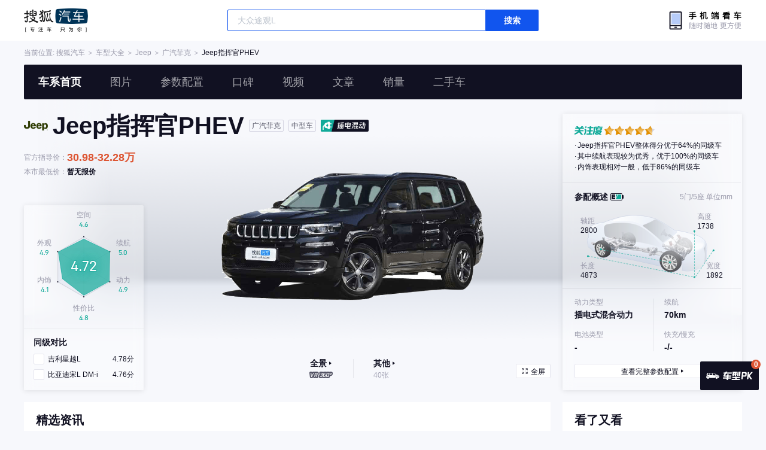

--- FILE ---
content_type: text/html;charset=UTF-8
request_url: https://db.auto.sohu.com/model_6018
body_size: 7279
content:
<!DOCTYPE html>
<html lang="en">
<head>
    <meta charset="UTF-8" />
    <link rel="icon" href="//statics.itc.cn/web/static/images/pic/sohu-logo/favicon.ico" mce_href="/favicon.ico" type="image/x-icon">
    <meta name="viewport" content="width=device-width, initial-scale=1.0" />
    <meta name="renderer"  content="webkit">
    <title>【指挥官PHEV】指挥官PHEV报价_指挥官PHEV图片_指挥官PHEV参数_指挥官PHEV文章_指挥官PHEV视频_指挥官PHEV口碑_搜狐汽车</title>
    <meta name="keywords" content="Jeep指挥官PHEV,Jeep指挥官PHEV报价,Jeep指挥官PHEV价格,Jeep指挥官PHEV参数配置,Jeep指挥官PHEV图片,Jeep指挥官PHEV实测,Jeep指挥官PHEV怎么样">
    <meta name="description" content="搜狐汽车Jeep指挥官PHEV频道,提供Jeep指挥官PHEV报价,Jeep指挥官PHEV图片,Jeep指挥官PHEV参数配置,Jeep指挥官PHEV最低多少钱,Jeep指挥官PHEV最新文章资讯,Jeep指挥官PHEV试驾评测,Jeep指挥官PHEV车主点评,保养周期及费用等信息,想知道Jeep指挥官PHEV怎么样?就上搜狐汽车">

    <link rel="stylesheet" href="https://s.auto.itc.cn/model2023/static/resource/dist/assets/css/utils.090b4b6b.css">
    <link rel="stylesheet" href="https://s.auto.itc.cn/model2023/static/resource/dist/assets/css/HeadComp.ec19f1e0.css">
    <link rel="stylesheet" href="https://s.auto.itc.cn/model2023/static/resource/dist/assets/css/ContrastLayer.78736915.css">
    <link rel="stylesheet" href="https://s.auto.itc.cn/model2023/static/resource/dist/assets/css/index.a809c0ac.css">

    <link rel="modulepreload" crossorigin href="https://s.auto.itc.cn/model2023/static/resource/dist/chunk-contrastModule.d39d4f43.js">
    <link rel="modulepreload" crossorigin href="https://s.auto.itc.cn/model2023/static/resource/dist/chunk-dealerModule.d4330b85.js">
    <link rel="modulepreload" crossorigin href="https://s.auto.itc.cn/model2023/static/resource/dist/chunk-LazyLoadImage.ccd5a8af.js">
    <link rel="modulepreload" crossorigin href="https://s.auto.itc.cn/model2023/static/resource/dist/chunk-navControls.4f4d6b2c.js">
    <link rel="modulepreload" crossorigin href="https://s.auto.itc.cn/model2023/static/resource/dist/chunk-raderComponent.e114308b.js">
    <link rel="modulepreload" crossorigin href="https://s.auto.itc.cn/model2023/static/resource/dist/chunk-request.8b4afa3e.js">
    <link rel="modulepreload" crossorigin href="https://s.auto.itc.cn/model2023/static/resource/dist/chunk-sameClassCarLogic.38d4038c.js">
    <link rel="modulepreload" crossorigin href="https://s.auto.itc.cn/model2023/static/resource/dist/chunk-tab.567eb0d4.js">

    <script>
        var js_domain = "//db.auto.sohu.com";
        let imgs =  [];
        let modelId =  6018;
        let newEnergy =  1;
        let hexagon = {"avg_score":4.72,"looking":4.9,"stuff":4.1,"space":4.6,"power":4.9,"expense":5.0,"overall":4.8};
    </script>
    <script type="application/ld+json">
            {"@graph":[{"bodyType":"","offers":{"priceCurrency":"CNY","lowPrice":"309800","@type":"AggregateOffer","highPrice":"322800","availability":"https://schema.org/InStock"},"image":"https://ino.auto.itc.cn/q_mini/transparent-logo/6018/427cdd7e1d519d66182ff3d0ad154247.png","@type":"Car","name":"Jeep指挥官PHEV","description":"Jeep指挥官PHEV","@id":"https://db.auto.sohu.com/model_6018","aggregateRating":{"reviewCount":"2350","@type":"AggregateRating","ratingValue":"4.5"},"knownVehicleDamages":"无普遍性设计缺陷","brand":{"@type":"Brand","name":"Jeep","@id":"https://db.auto.sohu.com/brand_153"}},{"itemListElement":[],"@type":"ItemList","name":"Jeep指挥官PHEV 在售车型列表"}],"@context":"https://schema.org"}
    </script>
    <script type="text/javascript" src="//auto.sohu.com/upload/201311mqauto/js/jquery-1.8.3.min.js"></script>
</head>
<body>
<style>
    .head-tools--logo{
        background-image: url(https://s.auto.itc.cn/pc-db/static/.output/public/_nuxt/autoLogo.CBK0EgdK.png) !important;
    }
</style>
<section class="head-tools-parent">
    <section class="area head-tools">
        <a href="https://auto.sohu.com" target="_blank" class="head-tools--logo">搜狐汽车</a>
        <div class="head-tools-search" id="PV_SEARCH">
            <ul style=" display:none" id="app-search-suggest" class="head-tools-search--list">
                <li class="head-tools-search--item">
                    <span>大众</span>cc
                </li>
                <li class="head-tools-search--item">
                    <span>大众</span>cc
                </li>
            </ul>
            <input type="text" name="" placeholder="车型" id="mainSearchInput" autocomplete="off" class="head-tools-search--input">
            <a target="_blank" href="javascript:;" id="mainSearchBtn" class="head-tools-search--button">搜索</a>
        </div>
        <a href="javascript:void(0)" class="head-tools-wx">
            <div class="head-tools-wx--layer">
                <img src="https://ino.auto.itc.cn/miniprogram-icon/offical_qrcode.jpg" class="head-tools-wx--image">
                <h3 class="head-tools-wx--name">搜狐汽车小程序</h3>
                <p class="head-tools-wx--hint">微信扫一扫</p>
            </div>
        </a>
    </section>
</section><div class="area head-position">
    <span class="head-position--hint">当前位置:&nbsp;</span>
    <a href="//auto.sohu.com" target="_blank" class="head-position--hint">搜狐汽车</a>
    <span class="head-position--hint">&nbsp;＞&nbsp;</span>
    <a href="//db.auto.sohu.com" target="_blank" class="head-position--hint">车型大全</a>
    <span class="head-position--hint">&nbsp;＞&nbsp;</span>
    <a href="//db.auto.sohu.com/brand_153" target="_blank" class="head-position--hint">Jeep</a>
    <span class="head-position--hint">&nbsp;＞&nbsp;</span>
    <a href="//db.auto.sohu.com/subbrand_2215" target="_blank" class="head-position--hint">广汽菲克</a>
    <span class="head-position--hint">&nbsp;＞&nbsp;</span>
    <a href="//db.auto.sohu.com/model_6018" target="_blank" class="head-position--pos">Jeep指挥官PHEV</a>
</div>
<section class="head-nav-placeholder"></section>
<section class="head-nav">
    <div class="head-nav-bg"></div>
    <div class="area head-nav-inner">
        <a href="//db.auto.sohu.com/model_6018" class="head-nav-inner--item">车系首页</a>
        <a href="//db.auto.sohu.com/model_6018/picture" class="head-nav-inner--item">图片</a>
        <a href="//db.auto.sohu.com/model_6018/config" class="head-nav-inner--item">参数配置</a>
        <a href="//db.auto.sohu.com/model_6018/dianping" class="head-nav-inner--item">口碑</a>
        <a href="//db.auto.sohu.com/model_6018/video" class="head-nav-inner--item">视频</a>
        <a href="//db.auto.sohu.com/model_6018/news" class="head-nav-inner--item">文章</a>
        <a href="//db.auto.sohu.com/carsales/model?modelId=6018" class="head-nav-inner--item">销量</a>
        <a href="//2sc.sohu.com/" class="head-nav-inner--item">二手车</a>
        <div class="head-nav-search" id="PV_SEARCH1">
            <ul style=" display:none" id="app-search-suggest1" class="head-nav-search--list">
            </ul>
            <input type="text" name=""  placeholder="车型" id="mainSearchInput1" autocomplete="off" class="head-nav-search--input">
            <a target="_blank" href="javascript:;" id="mainSearchBtn1" class="head-nav-search--button">搜索</a>
        </div>
    </div>
    <script>
        function setNavPosition() {
            let url = window.location.href;
            let navs = document.querySelectorAll('.head-nav-inner--item');
            if(url.indexOf('picture') > -1) {
                navs.item(1).classList.add('cur');
            } else if(url.indexOf('config') > -1) {
                navs.item(2).classList.add('cur');
            } else if(url.indexOf('dianping') > -1) {
                navs.item(3).classList.add('cur');
            }  else if(url.indexOf('video') > -1) {
                navs.item(4).classList.add('cur');
            } else if(url.indexOf('news') > -1) {
                navs.item(5).classList.add('cur');
            } else if(url.indexOf('carsales') > -1) {
                navs.item(6).classList.add('cur');
            } else {
                navs.item(0).classList.add('cur');
            }
        }
        setNavPosition();
    </script>
</section>
<section class="area model-main">

        <div class="model-main-images">
            <div class="model-main-images--box" style="background-image: url(https://ino.auto.itc.cn/q_mini/transparent-logo/6018/427cdd7e1d519d66182ff3d0ad154247.png);cursor:auto;transform: scale(1);" id="threesixty">
            </div>
        </div>
    <div class="model-main-info">
        <img src="https://m4.auto.itc.cn/c_zoom,w_75,h_75//logo/brand/153.png"  class="model-main-info--images"/>
        <h3 class="model-main-info--name">
            Jeep指挥官PHEV
        </h3>
        <div class="model-main-info--box" >
            <span class="model-main-info--tag">广汽菲克</span>
            <span class="model-main-info--tag">中型车</span>
            <span class="model-main-info--newenergy"></span>
            
        </div>
    </div>

    <ul class="model-main-prize">
        <li class="model-main-prize--item">
            <span class="model-main-prize--name">官方指导价：</span>
            <span class="model-main-prize--cost color">30.98-32.28万</span>
        </li>
        <li class="model-main-prize--item">
            <span class="model-main-prize--name">本市最低价：</span>
            <span class="model-main-prize--cost">暂无报价</span>
        </li>
        </li>
    </ul>
    <div class="model-main-contrast">
        <div class="model-main-contrast--mask"></div>
        <div class="model-main-contrast--chart"></div>
        <div class="model-main-contrast-list">
            <h3 class="model-main-contrast-list--title">
                同级对比
            </h3>
            <ul class="model-main-contrast-list--ul">
            </ul>
        </div>
    </div>

        <ul class="model-main-nav">
                <li class="model-main-nav-item">
                    <a href="//db.auto.sohu.com/model_6018/vr_551" target="_blank" class="model-main-nav-item--link">
                        <div class="model-main-nav-item--title">全景</div>
                        <div class="model-main-nav-item--vr"></div>
                    </a>
                </li>
                <li class="model-main-nav-item">
                    <a href="//db.auto.sohu.com/model_6018/picture_9000" target="_blank" class="model-main-nav-item--link">
                        <div class="model-main-nav-item--title">其他</div>
                        <div class="model-main-nav-item--hint"><span>40张</span></div>
                    </a>
                </li>
        </ul>
        <a href="javascript:void();" class="model-main-fullscreen ">全屏</a>

    <div class="model-main-tools">
    </div>
    <section class="model-main-params">
        <div class="model-main-params--mask"></div>
        <section class="model-main-params-area">
                <div class="model-main-params-item attention">
                    <div class="model-main-attention">
                        <div class="model-main-attention--label model-main-attention--energy-label"></div>
                        <div class="model-main-attention--value-box">
                            <div class="model-main-attention--value">
                                <div class="model-main-attention--grayStar"></div>
                                <div class="model-main-attention--grayStar"></div>
                                <div class="model-main-attention--grayStar"></div>
                                <div class="model-main-attention--grayStar"></div>
                                <div class="model-main-attention--grayStar"></div>
                            </div>
                            <div class="model-main-attention--inner" style="width: 94.4%">
                                <div class="model-main-attention--value">
                                    <div class="model-main-attention--yellowStar"></div>
                                    <div class="model-main-attention--yellowStar"></div>
                                    <div class="model-main-attention--yellowStar"></div>
                                    <div class="model-main-attention--yellowStar"></div>
                                    <div class="model-main-attention--yellowStar"></div>
                                </div>
                            </div>
                        </div>
                    </div>
                    <ul class="model-main-evaluate">
                                <li class="model-main-evaluate--item">Jeep指挥官PHEV整体得分优于64%的同级车</li>
                                <li class="model-main-evaluate--item">其中续航表现较为优秀，优于100%的同级车</li>
                                <li class="model-main-evaluate--item">内饰表现相对一般，低于86%的同级车</li>
                    </ul>
                </div>
            <div class="model-main-params-item marginBottom">
                <h3 class="model-main-params-item--title">
                    参配概述<span class="battery"></span> <span class="model-main-params-size--unit">5门/5座 <span>单位mm</span></span>
                </h3>
                <div class="model-main-params-size--bg  model-main-params-size--newenergy-bg">
                    <div class="model-main-params-size--param wheelbase">
                        <div class="model-main-params-size--n">轴距</div>
                        <div class="model-main-params-size--v">2800</div>
                    </div>
                    <div class="model-main-params-size--param height">
                        <div class="model-main-params-size--n">高度</div>
                        <div class="model-main-params-size--v">1738</div>
                    </div>
                    <div class="model-main-params-size--param length">
                        <div class="model-main-params-size--n">长度</div>
                        <div class="model-main-params-size--v">4873</div>
                    </div>
                    <div class="model-main-params-size--param width">
                        <div class="model-main-params-size--n">宽度</div>
                        <div class="model-main-params-size--v">1892</div>
                    </div>
                </div>
            </div>
                <div class="model-main-params-item p-energy">
                    <ul class="model-main-params-item--content">
                        <li class="model-main-params-item--li">
                            <p class="model-main-params-item--name">动力类型</p>
                            <p class="model-main-params-item--value">插电式混合动力</p>
                        </li>
                        <li class="model-main-params-item--li">
                            <p class="model-main-params-item--name">续航</p>
                            <p class="model-main-params-item--value">70km</p>
                        </li>
                        <li class="model-main-params-item--li">
                            <p class="model-main-params-item--name">电池类型</p>
                            <p class="model-main-params-item--value">-</p>
                        </li>
                        <li class="model-main-params-item--li">
                            <p class="model-main-params-item--name">快充/慢充</p>
                            <p class="model-main-params-item--value">-/-</p>
                        </li>
                        <div class="model-main-params-item--gap height-gap"></div>
                    </ul>
                </div>
        </section>
        <div class="model-main-params--bottom">
            <a href="/model_6018/config" class="model-main-params--link">
                <span class="model-main-params--go">查看完整参数配置</span>
            </a>
        </div>

    </section>
</section><script>
    if(document.querySelector('.model-main-info').offsetHeight > 64) {
        document.querySelector('.model-main-prize').style.marginTop = "14px";
    }
    if($('.model-main-nav-item').length < 4) {
        $('.model-main-nav').css('justify-content', 'center');
    }
</script>
<section class="area model-content clearfix">
    <section class="l model-content-main">
<div class="original-info fixed-child-position">
        <h3 class="module-title">
        <span>精选资讯</span>
    </h3>
    <ul class="original-info-list">
        <li class="original-info-item">
            <a href="//www.sohu.com/a/371079227_383324" target="_blank" class="original-info-item--link">
          <span class="original-info-item--image">
              <div class="image-parent">
                  <img class="background" src="https://5b0988e595225.cdn.sohucs.com/c_fill,w_600,h_400/images/20200206/7a4c8ee5fecc4cc8a661d602686b956d.jpeg" onerror="this.src='//5b0988e595225.cdn.sohucs.com/images/20200206/7a4c8ee5fecc4cc8a661d602686b956d.jpeg'">
                  <div class="content">
                      <img src="https://5b0988e595225.cdn.sohucs.com/c_fill,w_600,h_400/images/20200206/7a4c8ee5fecc4cc8a661d602686b956d.jpeg" alt="" onerror="this.src='//5b0988e595225.cdn.sohucs.com/images/20200206/7a4c8ee5fecc4cc8a661d602686b956d.jpeg'">
                  </div>
              </div>
          </span>
                <h5 class="original-info-item--name">
                        <div class="original-name"><div class="letter">原创</div></div>
                    <div>前卫与经典哪一个更能打动你？ 腾势X PHEV对比Jeep指挥官PHEV</div>
                </h5>
                <p class="original-info-item--author-box">
            <span class="original-info-item--author-img-box">
              <img class="original-info-item--author-img" src="//q1.itc.cn/q_70/images03/20240129/9115b7a2f89c4e94a714879e8946212f.png"/>
            </span>
                    <span class="original-info-item--author-name">E电园</span>
                    <span class="original-info-item--time">2020-02-07 00:01</span>
                </p>
            </a>
        </li>

        <li class="original-info-item">
            <a href="//www.sohu.com/a/353597584_383324" target="_blank" class="original-info-item--link">
          <span class="original-info-item--image">
              <div class="image-parent">
                  <img class="background" src="https://5b0988e595225.cdn.sohucs.com/c_fill,w_600,h_400/images/20191113/5a65abedc5964007a7fa013e6fc44c55.jpeg" onerror="this.src='//5b0988e595225.cdn.sohucs.com/images/20191113/5a65abedc5964007a7fa013e6fc44c55.jpeg'">
                  <div class="content">
                      <img src="https://5b0988e595225.cdn.sohucs.com/c_fill,w_600,h_400/images/20191113/5a65abedc5964007a7fa013e6fc44c55.jpeg" alt="" onerror="this.src='//5b0988e595225.cdn.sohucs.com/images/20191113/5a65abedc5964007a7fa013e6fc44c55.jpeg'">
                  </div>
              </div>
          </span>
                <h5 class="original-info-item--name">
                        <div class="original-name"><div class="letter">原创</div></div>
                    <div>当美式大块头遇见新能源 指挥官PHEV还是不是你心中的那个Jeep？</div>
                </h5>
                <p class="original-info-item--author-box">
            <span class="original-info-item--author-img-box">
              <img class="original-info-item--author-img" src="//q1.itc.cn/q_70/images03/20240129/9115b7a2f89c4e94a714879e8946212f.png"/>
            </span>
                    <span class="original-info-item--author-name">E电园</span>
                    <span class="original-info-item--time">2020-01-19 10:00</span>
                </p>
            </a>
        </li>

        <li class="original-info-item">
            <a href="//www.sohu.com/a/899416283_122267583" target="_blank" class="original-info-item--link">
          <span class="original-info-item--image">
              <div class="image-parent">
                  <img class="background" src="https://q3.itc.cn/c_fill,w_600,h_400/images01/20250528/8d7cb735ee2c4a77b4f71c42d996cfda.jpeg" onerror="this.src='//q3.itc.cn/images01/20250528/8d7cb735ee2c4a77b4f71c42d996cfda.jpeg'">
                  <div class="content">
                      <img src="https://q3.itc.cn/c_fill,w_600,h_400/images01/20250528/8d7cb735ee2c4a77b4f71c42d996cfda.jpeg" alt="" onerror="this.src='//q3.itc.cn/images01/20250528/8d7cb735ee2c4a77b4f71c42d996cfda.jpeg'">
                  </div>
              </div>
          </span>
                <h5 class="original-info-item--name" style="text-indent: 0">
                        
                    <div>Jeep的1.6T混动来了！全新自由光谍照曝光</div>
                </h5>
                <p class="original-info-item--author-box">
            <span class="original-info-item--author-img-box">
              <img class="original-info-item--author-img" src="//q6.itc.cn/q_70/images03/20250216/8baa8dc2dbb34c3fbce436f8c3cdecab.jpeg"/>
            </span>
                    <span class="original-info-item--author-name">犀评车</span>
                    <span class="original-info-item--time">2025-05-28 13:34</span>
                </p>
            </a>
        </li>

        <li class="original-info-item">
            <a href="//www.sohu.com/a/797623417_121894856" target="_blank" class="original-info-item--link">
          <span class="original-info-item--image">
              <div class="image-parent">
                  <img class="background" src="https://q9.itc.cn/c_fill,w_600,h_400/q_70/images03/20240731/100ae545c72f4039bfe91ea0bbe6d50f.png" onerror="this.src='//q9.itc.cn/q_70/images03/20240731/100ae545c72f4039bfe91ea0bbe6d50f.png'">
                  <div class="content">
                      <img src="https://q9.itc.cn/c_fill,w_600,h_400/q_70/images03/20240731/100ae545c72f4039bfe91ea0bbe6d50f.png" alt="" onerror="this.src='//q9.itc.cn/q_70/images03/20240731/100ae545c72f4039bfe91ea0bbe6d50f.png'">
                  </div>
              </div>
          </span>
                <h5 class="original-info-item--name" style="text-indent: 0">
                        
                    <div>新款黑旗500上市，搭载V4发动机、Brembo卡钳、定速巡航，售价33800元起</div>
                </h5>
                <p class="original-info-item--author-box">
            <span class="original-info-item--author-img-box">
              <img class="original-info-item--author-img" src="//q7.itc.cn/q_70/images03/20240130/63b3d26308944004b7b2598e39858106.jpeg"/>
            </span>
                    <span class="original-info-item--author-name">字海漂流瓶</span>
                    <span class="original-info-item--time">2024-07-25 21:18</span>
                </p>
            </a>
        </li>


    </ul>

</div>
<div class="car-trim fixed-child-position">
    <h3 class="module-title">
        <span>车款列表</span>
        <div class="year-trim">
                            <div class="year-trim-last-item stop-sale">
                    <span class="label">停售款</span>
                    <ul  class="stop-sale-list">
                        <li class="stop-sale-item" data-index="0">2020款(停售)</li>
                    </ul>
                </div>
        </div>
    </h3>
    <ul class="car-trim-list">
                <div class="trim-group" data-index="0" >
                    <li class="car-trim-title">
                        <span class="car-trim-title-name">2020款（停售）</span>
                        <span class="car-trim-title-navi-prize">指导价</span>
                        <span class="car-trim-title-low-prize">本市最低价</span>
                        <span class="car-trim-title-blank"></span>
                    </li>
                        <li class="car-trim-item">
                            <div class="car-trim-item--base">
                                <span class="car-trim-item--name">
                                  2020款 2.0T 混动进享版
                                    
                                </span>
                                <span class="car-trim-item--navi-prize">30.98万</span>
                                <span class="car-trim-item--low-prize" id="t-148662">--</span>
                                <div class="car-trim-item--opr">
                                    <a href="//db.auto.sohu.com/model_6018/config#148662" class="car-trim-item--btn">参数</a>
                                    <a href="//db.auto.sohu.com/trim_148662/picture" class="car-trim-item--btn">图片</a>
                                    <a href="#" class="car-trim-item--btn" tid="148662">对比 </a>
                                </div>
                            </div>
                        </li>
                        <li class="car-trim-item">
                            <div class="car-trim-item--base">
                                <span class="car-trim-item--name">
                                  2020款 2.0T 混动臻享版
                                    
                                </span>
                                <span class="car-trim-item--navi-prize">32.28万</span>
                                <span class="car-trim-item--low-prize" id="t-147256">--</span>
                                <div class="car-trim-item--opr">
                                    <a href="//db.auto.sohu.com/model_6018/config#147256" class="car-trim-item--btn">参数</a>
                                    <a href="//db.auto.sohu.com/trim_147256/picture" class="car-trim-item--btn">图片</a>
                                    <a href="#" class="car-trim-item--btn" tid="147256">对比 </a>
                                </div>
                            </div>
                        </li>
                </div>
    </ul>
</div><div class="car-image fixed-child-position">
        <h3 class="module-title">
            <span>实拍大图</span>
            <a href="//db.auto.sohu.com/model_6018/picture" target="_blank" class="go-btn">查看更多</a>
        </h3>
        <a class="car-image-big" href="//db.auto.sohu.com/model_6018/picture_id_29510738">
            <img src="https://m3.auto.itc.cn/c_zoom,w_1024/29510738.JPG" class="car-image-big-image" />
        </a>
            <ul class="car-image-list special">
                    <a href="//db.auto.sohu.com/model_6018/picture_id_29510738" target="_blank" class="car-image-item first" pic-bigurl="https://m3.auto.itc.cn/c_zoom,w_1024/29510738.JPG">
                        <img src="https://m3.auto.itc.cn/c_zoom,w_270/29510738.JPG" class="car-image-item--pic" />
                        <div class="car-image-item--mask">
                            <span class="car-image-item--type">全部</span>
                            <span class="car-image-item--count">40张</span>
                        </div>
                    </a>
                    <a href="//db.auto.sohu.com/model_6018/picture_id_29510737" target="_blank" class="car-image-item " pic-bigurl="https://m3.auto.itc.cn/c_zoom,w_1024/29510737.JPG">
                        <img src="https://m3.auto.itc.cn/c_zoom,w_270/29510737.JPG" class="car-image-item--pic" />
                    </a>
                    <a href="//db.auto.sohu.com/model_6018/picture_id_29510736" target="_blank" class="car-image-item " pic-bigurl="https://m3.auto.itc.cn/c_zoom,w_1024/29510736.JPG">
                        <img src="https://m3.auto.itc.cn/c_zoom,w_270/29510736.JPG" class="car-image-item--pic" />
                    </a>
                    <a href="//db.auto.sohu.com/model_6018/picture_id_29510735" target="_blank" class="car-image-item " pic-bigurl="https://m3.auto.itc.cn/c_zoom,w_1024/29510735.JPG">
                        <img src="https://m3.auto.itc.cn/c_zoom,w_270/29510735.JPG" class="car-image-item--pic" />
                    </a>
                    <a href="//db.auto.sohu.com/model_6018/picture_id_29510734" target="_blank" class="car-image-item " pic-bigurl="https://m3.auto.itc.cn/c_zoom,w_1024/29510734.JPG">
                        <img src="https://m3.auto.itc.cn/c_zoom,w_270/29510734.JPG" class="car-image-item--pic" />
                    </a>
                    <a href="//db.auto.sohu.com/model_6018/picture_id_29510733" target="_blank" class="car-image-item " pic-bigurl="https://m3.auto.itc.cn/c_zoom,w_1024/29510733.JPG">
                        <img src="https://m3.auto.itc.cn/c_zoom,w_270/29510733.JPG" class="car-image-item--pic" />
                    </a>
                    <a href="//db.auto.sohu.com/model_6018/picture_id_29510732" target="_blank" class="car-image-item " pic-bigurl="https://m3.auto.itc.cn/c_zoom,w_1024/29510732.JPG">
                        <img src="https://m3.auto.itc.cn/c_zoom,w_270/29510732.JPG" class="car-image-item--pic" />
                    </a>
                    <a href="//db.auto.sohu.com/model_6018/picture_id_29510731" target="_blank" class="car-image-item " pic-bigurl="https://m3.auto.itc.cn/c_zoom,w_1024/29510731.JPG">
                        <img src="https://m3.auto.itc.cn/c_zoom,w_270/29510731.JPG" class="car-image-item--pic" />
                    </a>
                    <a href="//db.auto.sohu.com/model_6018/picture_id_29510730" target="_blank" class="car-image-item " pic-bigurl="https://m3.auto.itc.cn/c_zoom,w_1024/29510730.JPG">
                        <img src="https://m3.auto.itc.cn/c_zoom,w_270/29510730.JPG" class="car-image-item--pic" />
                    </a>
                    <a href="//db.auto.sohu.com/model_6018/picture_id_29510729" target="_blank" class="car-image-item " pic-bigurl="https://m3.auto.itc.cn/c_zoom,w_1024/29510729.JPG">
                        <img src="https://m3.auto.itc.cn/c_zoom,w_270/29510729.JPG" class="car-image-item--pic" />
                    </a>
                    <a href="//db.auto.sohu.com/model_6018/picture_id_29510728" target="_blank" class="car-image-item " pic-bigurl="https://m3.auto.itc.cn/c_zoom,w_1024/29510728.JPG">
                        <img src="https://m3.auto.itc.cn/c_zoom,w_270/29510728.JPG" class="car-image-item--pic" />
                    </a>
                    <a href="//db.auto.sohu.com/model_6018/picture_id_29510727" target="_blank" class="car-image-item " pic-bigurl="https://m3.auto.itc.cn/c_zoom,w_1024/29510727.JPG">
                        <img src="https://m3.auto.itc.cn/c_zoom,w_270/29510727.JPG" class="car-image-item--pic" />
                    </a>
                    <a href="//db.auto.sohu.com/model_6018/picture_id_29510726" target="_blank" class="car-image-item " pic-bigurl="https://m3.auto.itc.cn/c_zoom,w_1024/29510726.JPG">
                        <img src="https://m3.auto.itc.cn/c_zoom,w_270/29510726.JPG" class="car-image-item--pic" />
                    </a>
                    <a href="//db.auto.sohu.com/model_6018/picture_id_29510725" target="_blank" class="car-image-item " pic-bigurl="https://m3.auto.itc.cn/c_zoom,w_1024/29510725.JPG">
                        <img src="https://m3.auto.itc.cn/c_zoom,w_270/29510725.JPG" class="car-image-item--pic" />
                    </a>
                    <a href="//db.auto.sohu.com/model_6018/picture_id_29510724" target="_blank" class="car-image-item " pic-bigurl="https://m3.auto.itc.cn/c_zoom,w_1024/29510724.JPG">
                        <img src="https://m3.auto.itc.cn/c_zoom,w_270/29510724.JPG" class="car-image-item--pic" />
                    </a>
                    <a href="//db.auto.sohu.com/model_6018/picture_id_29510723" target="_blank" class="car-image-item " pic-bigurl="https://m3.auto.itc.cn/c_zoom,w_1024/29510723.JPG">
                        <img src="https://m3.auto.itc.cn/c_zoom,w_270/29510723.JPG" class="car-image-item--pic" />
                    </a>
                    <a href="//db.auto.sohu.com/model_6018/picture_id_29510722" target="_blank" class="car-image-item " pic-bigurl="https://m3.auto.itc.cn/c_zoom,w_1024/29510722.JPG">
                        <img src="https://m3.auto.itc.cn/c_zoom,w_270/29510722.JPG" class="car-image-item--pic" />
                    </a>
                    <a href="//db.auto.sohu.com/model_6018/picture_id_29510721" target="_blank" class="car-image-item " pic-bigurl="https://m3.auto.itc.cn/c_zoom,w_1024/29510721.JPG">
                        <img src="https://m3.auto.itc.cn/c_zoom,w_270/29510721.JPG" class="car-image-item--pic" />
                    </a>
                    <a href="//db.auto.sohu.com/model_6018/picture_id_29510720" target="_blank" class="car-image-item " pic-bigurl="https://m3.auto.itc.cn/c_zoom,w_1024/29510720.JPG">
                        <img src="https://m3.auto.itc.cn/c_zoom,w_270/29510720.JPG" class="car-image-item--pic" />
                    </a>
                    <a href="//db.auto.sohu.com/model_6018/picture_id_29510719" target="_blank" class="car-image-item " pic-bigurl="https://m3.auto.itc.cn/c_zoom,w_1024/29510719.JPG">
                        <img src="https://m3.auto.itc.cn/c_zoom,w_270/29510719.JPG" class="car-image-item--pic" />
                    </a>
                    <a href="//db.auto.sohu.com/model_6018/picture_id_29510718" target="_blank" class="car-image-item " pic-bigurl="https://m3.auto.itc.cn/c_zoom,w_1024/29510718.JPG">
                        <img src="https://m3.auto.itc.cn/c_zoom,w_270/29510718.JPG" class="car-image-item--pic" />
                    </a>
            </ul>

</div>
<div class="car-news fixed-child-position">
    <h3 class="module-title">
        <span>资讯</span>
        <div class="type-news">
            <div class="type-news-item current">全部</div>
            <div class="type-news-item">视频</div>
            <div class="type-news-item">文章</div>
        </div>
    </h3>
    <ul class="original-info-list">
        <li class="original-info-item">
        </li>
    </ul>
    <a href="#" class="more-news">查看更多</a>
</div>    </section>
    <section class="r model-content-minor">
<section class="see-car">
    <h3 class="module-title">
        <span>看了又看</span>
    </h3>

    <div class="see-car-list">
        <div  class="see-car-item">
            <a href="//db.auto.sohu.com/model_2765" class="see-car-item--image">
                <img src="https://ino.auto.itc.cn/q_mini/transparent-logo/2765/8bb8f11d123479f734dec078c8f45312.png" class="see-car-item--img">
            </a>
            <a href="//db.auto.sohu.com/model_2765" class="see-car-item--info">

                <p class="see-car-item--cname">Jeep自由客</p>
                <p class="see-car-item--type">汽油&nbsp;|&nbsp;紧凑型车</p>
                <p class="see-car-item--prize">22.19-27.89万</p>
            </a>
        </div>

        <div  class="see-car-item">
            <a href="//db.auto.sohu.com/model_4169" class="see-car-item--image">
                <img src="https://s.auto.itc.cn/model2023/static/resource/dist/assets/png/seeCar.png" class="see-car-item--img">
            </a>
            <a href="//db.auto.sohu.com/model_4169" class="see-car-item--info">

                <p class="see-car-item--cname">smartfourjoy</p>
                <p class="see-car-item--type">电动&nbsp;|&nbsp;微型车</p>
                <p class="see-car-item--prize">暂无报价</p>
            </a>
        </div>

        <div  class="see-car-item">
            <a href="//db.auto.sohu.com/model_3068" class="see-car-item--image">
                <img src="https://ino.auto.itc.cn/q_mini/transparent-logo/3068/224a229c4660ea6b3aec3d7ca154d0e5.png" class="see-car-item--img">
            </a>
            <a href="//db.auto.sohu.com/model_3068" class="see-car-item--info">

                <p class="see-car-item--cname">smartforspeed</p>
                <p class="see-car-item--type">未发布&nbsp;|&nbsp;其它</p>
                <p class="see-car-item--prize">暂无报价</p>
            </a>
        </div>

        <div  class="see-car-item">
            <a href="//db.auto.sohu.com/model_1166" class="see-car-item--image">
                <img src="https://ino.auto.itc.cn/q_mini/transparent-logo/1166/a9f872644df50d4e09dfbd5dde4f3373.png" class="see-car-item--img">
            </a>
            <a href="//db.auto.sohu.com/model_1166" class="see-car-item--info">

                <p class="see-car-item--cname">smartpulse</p>
                <p class="see-car-item--type">未发布&nbsp;|&nbsp;其它</p>
                <p class="see-car-item--prize">暂无报价</p>
            </a>
        </div>

        <div  class="see-car-item">
            <a href="//db.auto.sohu.com/model_5826" class="see-car-item--image">
                <img src="https://s.auto.itc.cn/model2023/static/resource/dist/assets/png/seeCar.png" class="see-car-item--img">
            </a>
            <a href="//db.auto.sohu.com/model_5826" class="see-car-item--info">

                <p class="see-car-item--cname">JeepGladiator</p>
                <p class="see-car-item--type">汽油&nbsp;|&nbsp;中型车</p>
                <p class="see-car-item--prize">暂无报价</p>
            </a>
        </div>


    </div>
</section>
<section class="public-praise">
    <h3 class="module-title">
        <span>车主口碑</span>
            <a href="//db.auto.sohu.com/model_6018/dianping" target="_blank" class="go-btn">查看更多</a>
    </h3>
    <div class="public-praise-tags">
                <a href="//db.auto.sohu.com/model_6018/dianping" class="public-praise-tag">内饰材质满意 9</a>
                <a href="//db.auto.sohu.com/model_6018/dianping" class="public-praise-tag">车身霸气 9</a>
                <a href="//db.auto.sohu.com/model_6018/dianping" class="public-praise-tag">悬架减震舒适 8</a>
    </div>
    <div class="public-praise-hots">
        <h4 class="sub-module-title">用户热评</h4>
                <a href="//db.auto.sohu.com/model_6018/dianping" class="public-praise-hot"><span>油耗，实测最低油耗2.8, 综合油耗：5.6免购置税、车船税，免费上广州绿牌免费送充电桩安装服务，三电8年12W公里质保</span></a>
                <a href="//db.auto.sohu.com/model_6018/dianping" class="public-praise-hot"><span>综合性价比最好。静音，舒适，动力强劲，操作轻松，空间宽大，特别省油。</span></a>
    </div>
</section>
    </section>
</section>
<footer class="footer">
    <a href="//corp.sohu.com/indexcn.shtml" target="_blank" rel="nofollow">公司介绍 About SOHU</a>
    - <a href="//pay.sohu.com/" target="_blank" rel="nofollow">支付中心</a>
    - <a href="//hr.sohu.com" target="_blank" rel="nofollow">搜狐招聘</a>
    - <a href="//ad.sohu.com/" target="_blank" rel="nofollow">广告服务</a>
    - <a href="//mobile.auto.sohu.com/policy/index.html" target="_blank" rel="nofollow">隐私政策</a>
    - <a href="//corp.sohu.com/s2006/contactus/" target="_blank" rel="nofollow">联系方式</a>
    <br>Copyright <span class="fontArial">©</span>
    <script>document.write((new Date()).getFullYear())</script>
     Sohu.com Inc. All Rights Reserved. 搜狐公司 <span class="unline">版权所有</span>
    <br>搜狐不良信息举报邮箱：<a href="mailto:jubao@contact.sohu.com">jubaosohu@sohu-inc.com</a>
</footer>
<script type="text/javascript" language="javascript" src="//js.sohu.com/pv.js"></script>
<script type="text/javascript">
    var _atmc = _atmc || {};
    _atmc.tid = "84db345b"; // 跟踪id
    _atmc.p = "web"; // 平台

    (function () {
        var ma = document.createElement("script");
        ma.type = "text/javascript";
        ma.async = true;
        ma.src = "//s.auto.itc.cn/pensieve/tracking.min.js";
        var s = document.getElementsByTagName("script")[0];
        s.parentNode.insertBefore(ma, s);
    })();
</script>
<ul class="page-navi">
    <li class="page-navi-item page-navi-item-on">测评</li>
    <li class="page-navi-item">车款</li>
            <li class="page-navi-item ">图片</li>
    <li class="page-navi-item">资讯</li>
</ul>
<div class="back-top">返回顶部</div><script type="text/javascript" src="//auto.sohu.com/upload/201311mqauto/js/jquery-1.8.3.min.js"></script>
<script type="module" crossorigin src="https://s.auto.itc.cn/model2023/static/resource/dist/enter-modelIndex.861cc64c.js"></script>
</body>
</html>